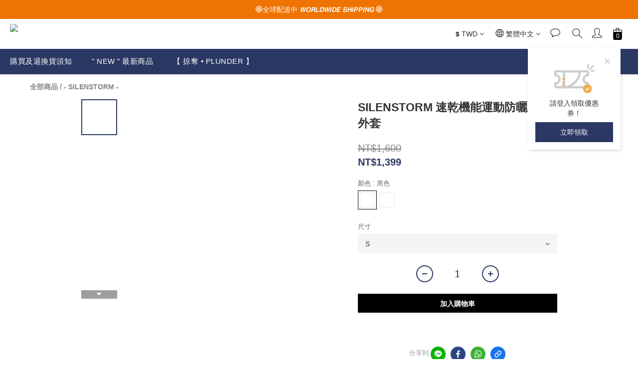

--- FILE ---
content_type: text/plain
request_url: https://www.google-analytics.com/j/collect?v=1&_v=j102&a=9076075&t=pageview&cu=TWD&_s=1&dl=https%3A%2F%2Fwww.enshadower.me%2Fproducts%2Fsilenstorm-%25E9%2580%259F%25E4%25B9%25BE%25E6%25A9%259F%25E8%2583%25BD%25E9%2581%258B%25E5%258B%2595%25E9%2598%25B2%25E6%259B%25AC%25E5%25A4%25BE%25E5%2585%258B%25E5%25A4%2596%25E5%25A5%2597&ul=en-us%40posix&dt=SILENSTORM%20%E9%80%9F%E4%B9%BE%E6%A9%9F%E8%83%BD%E9%81%8B%E5%8B%95%E9%98%B2%E6%9B%AC%E5%A4%BE%E5%85%8B%E5%A4%96%E5%A5%97&sr=1280x720&vp=1280x720&_u=aGBAAEIJAAAAACAMI~&jid=391000452&gjid=737142904&cid=1791963728.1768976536&tid=UA-116276820-1&_gid=1606803160.1768976536&_r=1&_slc=1&pa=detail&pr1id=642145c29f0965000ecbbbe6%3A642145c237c07d0015aadd1b&pr1nm=SILENSTORM%20%E9%80%9F%E4%B9%BE%E6%A9%9F%E8%83%BD%E9%81%8B%E5%8B%95%E9%98%B2%E6%9B%AC%E5%A4%BE%E5%85%8B%E5%A4%96%E5%A5%97&pr1ca=&pr1br=&pr1va=%E9%BB%91%E8%89%B2S&pr1pr=&pr1qt=&pr1cc=&pr1ps=0&z=1211817648
body_size: -450
content:
2,cG-2QZWBMEEVM